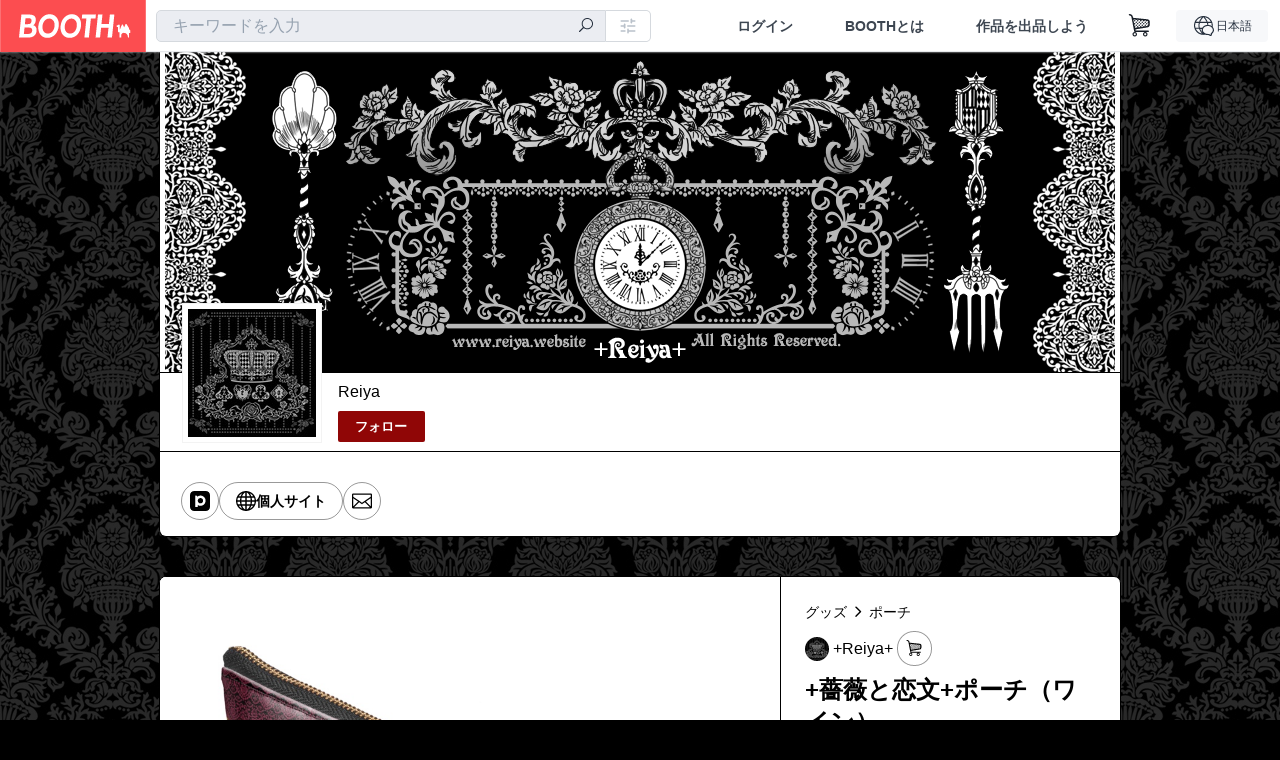

--- FILE ---
content_type: text/html; charset=utf-8
request_url: https://www.google.com/recaptcha/enterprise/anchor?ar=1&k=6LfF1dcZAAAAAOHQX8v16MX5SktDwmQINVD_6mBF&co=aHR0cHM6Ly9uaWdodGhvdXNlLmJvb3RoLnBtOjQ0Mw..&hl=en&v=N67nZn4AqZkNcbeMu4prBgzg&size=invisible&anchor-ms=20000&execute-ms=30000&cb=3s002nk7i0jz
body_size: 48993
content:
<!DOCTYPE HTML><html dir="ltr" lang="en"><head><meta http-equiv="Content-Type" content="text/html; charset=UTF-8">
<meta http-equiv="X-UA-Compatible" content="IE=edge">
<title>reCAPTCHA</title>
<style type="text/css">
/* cyrillic-ext */
@font-face {
  font-family: 'Roboto';
  font-style: normal;
  font-weight: 400;
  font-stretch: 100%;
  src: url(//fonts.gstatic.com/s/roboto/v48/KFO7CnqEu92Fr1ME7kSn66aGLdTylUAMa3GUBHMdazTgWw.woff2) format('woff2');
  unicode-range: U+0460-052F, U+1C80-1C8A, U+20B4, U+2DE0-2DFF, U+A640-A69F, U+FE2E-FE2F;
}
/* cyrillic */
@font-face {
  font-family: 'Roboto';
  font-style: normal;
  font-weight: 400;
  font-stretch: 100%;
  src: url(//fonts.gstatic.com/s/roboto/v48/KFO7CnqEu92Fr1ME7kSn66aGLdTylUAMa3iUBHMdazTgWw.woff2) format('woff2');
  unicode-range: U+0301, U+0400-045F, U+0490-0491, U+04B0-04B1, U+2116;
}
/* greek-ext */
@font-face {
  font-family: 'Roboto';
  font-style: normal;
  font-weight: 400;
  font-stretch: 100%;
  src: url(//fonts.gstatic.com/s/roboto/v48/KFO7CnqEu92Fr1ME7kSn66aGLdTylUAMa3CUBHMdazTgWw.woff2) format('woff2');
  unicode-range: U+1F00-1FFF;
}
/* greek */
@font-face {
  font-family: 'Roboto';
  font-style: normal;
  font-weight: 400;
  font-stretch: 100%;
  src: url(//fonts.gstatic.com/s/roboto/v48/KFO7CnqEu92Fr1ME7kSn66aGLdTylUAMa3-UBHMdazTgWw.woff2) format('woff2');
  unicode-range: U+0370-0377, U+037A-037F, U+0384-038A, U+038C, U+038E-03A1, U+03A3-03FF;
}
/* math */
@font-face {
  font-family: 'Roboto';
  font-style: normal;
  font-weight: 400;
  font-stretch: 100%;
  src: url(//fonts.gstatic.com/s/roboto/v48/KFO7CnqEu92Fr1ME7kSn66aGLdTylUAMawCUBHMdazTgWw.woff2) format('woff2');
  unicode-range: U+0302-0303, U+0305, U+0307-0308, U+0310, U+0312, U+0315, U+031A, U+0326-0327, U+032C, U+032F-0330, U+0332-0333, U+0338, U+033A, U+0346, U+034D, U+0391-03A1, U+03A3-03A9, U+03B1-03C9, U+03D1, U+03D5-03D6, U+03F0-03F1, U+03F4-03F5, U+2016-2017, U+2034-2038, U+203C, U+2040, U+2043, U+2047, U+2050, U+2057, U+205F, U+2070-2071, U+2074-208E, U+2090-209C, U+20D0-20DC, U+20E1, U+20E5-20EF, U+2100-2112, U+2114-2115, U+2117-2121, U+2123-214F, U+2190, U+2192, U+2194-21AE, U+21B0-21E5, U+21F1-21F2, U+21F4-2211, U+2213-2214, U+2216-22FF, U+2308-230B, U+2310, U+2319, U+231C-2321, U+2336-237A, U+237C, U+2395, U+239B-23B7, U+23D0, U+23DC-23E1, U+2474-2475, U+25AF, U+25B3, U+25B7, U+25BD, U+25C1, U+25CA, U+25CC, U+25FB, U+266D-266F, U+27C0-27FF, U+2900-2AFF, U+2B0E-2B11, U+2B30-2B4C, U+2BFE, U+3030, U+FF5B, U+FF5D, U+1D400-1D7FF, U+1EE00-1EEFF;
}
/* symbols */
@font-face {
  font-family: 'Roboto';
  font-style: normal;
  font-weight: 400;
  font-stretch: 100%;
  src: url(//fonts.gstatic.com/s/roboto/v48/KFO7CnqEu92Fr1ME7kSn66aGLdTylUAMaxKUBHMdazTgWw.woff2) format('woff2');
  unicode-range: U+0001-000C, U+000E-001F, U+007F-009F, U+20DD-20E0, U+20E2-20E4, U+2150-218F, U+2190, U+2192, U+2194-2199, U+21AF, U+21E6-21F0, U+21F3, U+2218-2219, U+2299, U+22C4-22C6, U+2300-243F, U+2440-244A, U+2460-24FF, U+25A0-27BF, U+2800-28FF, U+2921-2922, U+2981, U+29BF, U+29EB, U+2B00-2BFF, U+4DC0-4DFF, U+FFF9-FFFB, U+10140-1018E, U+10190-1019C, U+101A0, U+101D0-101FD, U+102E0-102FB, U+10E60-10E7E, U+1D2C0-1D2D3, U+1D2E0-1D37F, U+1F000-1F0FF, U+1F100-1F1AD, U+1F1E6-1F1FF, U+1F30D-1F30F, U+1F315, U+1F31C, U+1F31E, U+1F320-1F32C, U+1F336, U+1F378, U+1F37D, U+1F382, U+1F393-1F39F, U+1F3A7-1F3A8, U+1F3AC-1F3AF, U+1F3C2, U+1F3C4-1F3C6, U+1F3CA-1F3CE, U+1F3D4-1F3E0, U+1F3ED, U+1F3F1-1F3F3, U+1F3F5-1F3F7, U+1F408, U+1F415, U+1F41F, U+1F426, U+1F43F, U+1F441-1F442, U+1F444, U+1F446-1F449, U+1F44C-1F44E, U+1F453, U+1F46A, U+1F47D, U+1F4A3, U+1F4B0, U+1F4B3, U+1F4B9, U+1F4BB, U+1F4BF, U+1F4C8-1F4CB, U+1F4D6, U+1F4DA, U+1F4DF, U+1F4E3-1F4E6, U+1F4EA-1F4ED, U+1F4F7, U+1F4F9-1F4FB, U+1F4FD-1F4FE, U+1F503, U+1F507-1F50B, U+1F50D, U+1F512-1F513, U+1F53E-1F54A, U+1F54F-1F5FA, U+1F610, U+1F650-1F67F, U+1F687, U+1F68D, U+1F691, U+1F694, U+1F698, U+1F6AD, U+1F6B2, U+1F6B9-1F6BA, U+1F6BC, U+1F6C6-1F6CF, U+1F6D3-1F6D7, U+1F6E0-1F6EA, U+1F6F0-1F6F3, U+1F6F7-1F6FC, U+1F700-1F7FF, U+1F800-1F80B, U+1F810-1F847, U+1F850-1F859, U+1F860-1F887, U+1F890-1F8AD, U+1F8B0-1F8BB, U+1F8C0-1F8C1, U+1F900-1F90B, U+1F93B, U+1F946, U+1F984, U+1F996, U+1F9E9, U+1FA00-1FA6F, U+1FA70-1FA7C, U+1FA80-1FA89, U+1FA8F-1FAC6, U+1FACE-1FADC, U+1FADF-1FAE9, U+1FAF0-1FAF8, U+1FB00-1FBFF;
}
/* vietnamese */
@font-face {
  font-family: 'Roboto';
  font-style: normal;
  font-weight: 400;
  font-stretch: 100%;
  src: url(//fonts.gstatic.com/s/roboto/v48/KFO7CnqEu92Fr1ME7kSn66aGLdTylUAMa3OUBHMdazTgWw.woff2) format('woff2');
  unicode-range: U+0102-0103, U+0110-0111, U+0128-0129, U+0168-0169, U+01A0-01A1, U+01AF-01B0, U+0300-0301, U+0303-0304, U+0308-0309, U+0323, U+0329, U+1EA0-1EF9, U+20AB;
}
/* latin-ext */
@font-face {
  font-family: 'Roboto';
  font-style: normal;
  font-weight: 400;
  font-stretch: 100%;
  src: url(//fonts.gstatic.com/s/roboto/v48/KFO7CnqEu92Fr1ME7kSn66aGLdTylUAMa3KUBHMdazTgWw.woff2) format('woff2');
  unicode-range: U+0100-02BA, U+02BD-02C5, U+02C7-02CC, U+02CE-02D7, U+02DD-02FF, U+0304, U+0308, U+0329, U+1D00-1DBF, U+1E00-1E9F, U+1EF2-1EFF, U+2020, U+20A0-20AB, U+20AD-20C0, U+2113, U+2C60-2C7F, U+A720-A7FF;
}
/* latin */
@font-face {
  font-family: 'Roboto';
  font-style: normal;
  font-weight: 400;
  font-stretch: 100%;
  src: url(//fonts.gstatic.com/s/roboto/v48/KFO7CnqEu92Fr1ME7kSn66aGLdTylUAMa3yUBHMdazQ.woff2) format('woff2');
  unicode-range: U+0000-00FF, U+0131, U+0152-0153, U+02BB-02BC, U+02C6, U+02DA, U+02DC, U+0304, U+0308, U+0329, U+2000-206F, U+20AC, U+2122, U+2191, U+2193, U+2212, U+2215, U+FEFF, U+FFFD;
}
/* cyrillic-ext */
@font-face {
  font-family: 'Roboto';
  font-style: normal;
  font-weight: 500;
  font-stretch: 100%;
  src: url(//fonts.gstatic.com/s/roboto/v48/KFO7CnqEu92Fr1ME7kSn66aGLdTylUAMa3GUBHMdazTgWw.woff2) format('woff2');
  unicode-range: U+0460-052F, U+1C80-1C8A, U+20B4, U+2DE0-2DFF, U+A640-A69F, U+FE2E-FE2F;
}
/* cyrillic */
@font-face {
  font-family: 'Roboto';
  font-style: normal;
  font-weight: 500;
  font-stretch: 100%;
  src: url(//fonts.gstatic.com/s/roboto/v48/KFO7CnqEu92Fr1ME7kSn66aGLdTylUAMa3iUBHMdazTgWw.woff2) format('woff2');
  unicode-range: U+0301, U+0400-045F, U+0490-0491, U+04B0-04B1, U+2116;
}
/* greek-ext */
@font-face {
  font-family: 'Roboto';
  font-style: normal;
  font-weight: 500;
  font-stretch: 100%;
  src: url(//fonts.gstatic.com/s/roboto/v48/KFO7CnqEu92Fr1ME7kSn66aGLdTylUAMa3CUBHMdazTgWw.woff2) format('woff2');
  unicode-range: U+1F00-1FFF;
}
/* greek */
@font-face {
  font-family: 'Roboto';
  font-style: normal;
  font-weight: 500;
  font-stretch: 100%;
  src: url(//fonts.gstatic.com/s/roboto/v48/KFO7CnqEu92Fr1ME7kSn66aGLdTylUAMa3-UBHMdazTgWw.woff2) format('woff2');
  unicode-range: U+0370-0377, U+037A-037F, U+0384-038A, U+038C, U+038E-03A1, U+03A3-03FF;
}
/* math */
@font-face {
  font-family: 'Roboto';
  font-style: normal;
  font-weight: 500;
  font-stretch: 100%;
  src: url(//fonts.gstatic.com/s/roboto/v48/KFO7CnqEu92Fr1ME7kSn66aGLdTylUAMawCUBHMdazTgWw.woff2) format('woff2');
  unicode-range: U+0302-0303, U+0305, U+0307-0308, U+0310, U+0312, U+0315, U+031A, U+0326-0327, U+032C, U+032F-0330, U+0332-0333, U+0338, U+033A, U+0346, U+034D, U+0391-03A1, U+03A3-03A9, U+03B1-03C9, U+03D1, U+03D5-03D6, U+03F0-03F1, U+03F4-03F5, U+2016-2017, U+2034-2038, U+203C, U+2040, U+2043, U+2047, U+2050, U+2057, U+205F, U+2070-2071, U+2074-208E, U+2090-209C, U+20D0-20DC, U+20E1, U+20E5-20EF, U+2100-2112, U+2114-2115, U+2117-2121, U+2123-214F, U+2190, U+2192, U+2194-21AE, U+21B0-21E5, U+21F1-21F2, U+21F4-2211, U+2213-2214, U+2216-22FF, U+2308-230B, U+2310, U+2319, U+231C-2321, U+2336-237A, U+237C, U+2395, U+239B-23B7, U+23D0, U+23DC-23E1, U+2474-2475, U+25AF, U+25B3, U+25B7, U+25BD, U+25C1, U+25CA, U+25CC, U+25FB, U+266D-266F, U+27C0-27FF, U+2900-2AFF, U+2B0E-2B11, U+2B30-2B4C, U+2BFE, U+3030, U+FF5B, U+FF5D, U+1D400-1D7FF, U+1EE00-1EEFF;
}
/* symbols */
@font-face {
  font-family: 'Roboto';
  font-style: normal;
  font-weight: 500;
  font-stretch: 100%;
  src: url(//fonts.gstatic.com/s/roboto/v48/KFO7CnqEu92Fr1ME7kSn66aGLdTylUAMaxKUBHMdazTgWw.woff2) format('woff2');
  unicode-range: U+0001-000C, U+000E-001F, U+007F-009F, U+20DD-20E0, U+20E2-20E4, U+2150-218F, U+2190, U+2192, U+2194-2199, U+21AF, U+21E6-21F0, U+21F3, U+2218-2219, U+2299, U+22C4-22C6, U+2300-243F, U+2440-244A, U+2460-24FF, U+25A0-27BF, U+2800-28FF, U+2921-2922, U+2981, U+29BF, U+29EB, U+2B00-2BFF, U+4DC0-4DFF, U+FFF9-FFFB, U+10140-1018E, U+10190-1019C, U+101A0, U+101D0-101FD, U+102E0-102FB, U+10E60-10E7E, U+1D2C0-1D2D3, U+1D2E0-1D37F, U+1F000-1F0FF, U+1F100-1F1AD, U+1F1E6-1F1FF, U+1F30D-1F30F, U+1F315, U+1F31C, U+1F31E, U+1F320-1F32C, U+1F336, U+1F378, U+1F37D, U+1F382, U+1F393-1F39F, U+1F3A7-1F3A8, U+1F3AC-1F3AF, U+1F3C2, U+1F3C4-1F3C6, U+1F3CA-1F3CE, U+1F3D4-1F3E0, U+1F3ED, U+1F3F1-1F3F3, U+1F3F5-1F3F7, U+1F408, U+1F415, U+1F41F, U+1F426, U+1F43F, U+1F441-1F442, U+1F444, U+1F446-1F449, U+1F44C-1F44E, U+1F453, U+1F46A, U+1F47D, U+1F4A3, U+1F4B0, U+1F4B3, U+1F4B9, U+1F4BB, U+1F4BF, U+1F4C8-1F4CB, U+1F4D6, U+1F4DA, U+1F4DF, U+1F4E3-1F4E6, U+1F4EA-1F4ED, U+1F4F7, U+1F4F9-1F4FB, U+1F4FD-1F4FE, U+1F503, U+1F507-1F50B, U+1F50D, U+1F512-1F513, U+1F53E-1F54A, U+1F54F-1F5FA, U+1F610, U+1F650-1F67F, U+1F687, U+1F68D, U+1F691, U+1F694, U+1F698, U+1F6AD, U+1F6B2, U+1F6B9-1F6BA, U+1F6BC, U+1F6C6-1F6CF, U+1F6D3-1F6D7, U+1F6E0-1F6EA, U+1F6F0-1F6F3, U+1F6F7-1F6FC, U+1F700-1F7FF, U+1F800-1F80B, U+1F810-1F847, U+1F850-1F859, U+1F860-1F887, U+1F890-1F8AD, U+1F8B0-1F8BB, U+1F8C0-1F8C1, U+1F900-1F90B, U+1F93B, U+1F946, U+1F984, U+1F996, U+1F9E9, U+1FA00-1FA6F, U+1FA70-1FA7C, U+1FA80-1FA89, U+1FA8F-1FAC6, U+1FACE-1FADC, U+1FADF-1FAE9, U+1FAF0-1FAF8, U+1FB00-1FBFF;
}
/* vietnamese */
@font-face {
  font-family: 'Roboto';
  font-style: normal;
  font-weight: 500;
  font-stretch: 100%;
  src: url(//fonts.gstatic.com/s/roboto/v48/KFO7CnqEu92Fr1ME7kSn66aGLdTylUAMa3OUBHMdazTgWw.woff2) format('woff2');
  unicode-range: U+0102-0103, U+0110-0111, U+0128-0129, U+0168-0169, U+01A0-01A1, U+01AF-01B0, U+0300-0301, U+0303-0304, U+0308-0309, U+0323, U+0329, U+1EA0-1EF9, U+20AB;
}
/* latin-ext */
@font-face {
  font-family: 'Roboto';
  font-style: normal;
  font-weight: 500;
  font-stretch: 100%;
  src: url(//fonts.gstatic.com/s/roboto/v48/KFO7CnqEu92Fr1ME7kSn66aGLdTylUAMa3KUBHMdazTgWw.woff2) format('woff2');
  unicode-range: U+0100-02BA, U+02BD-02C5, U+02C7-02CC, U+02CE-02D7, U+02DD-02FF, U+0304, U+0308, U+0329, U+1D00-1DBF, U+1E00-1E9F, U+1EF2-1EFF, U+2020, U+20A0-20AB, U+20AD-20C0, U+2113, U+2C60-2C7F, U+A720-A7FF;
}
/* latin */
@font-face {
  font-family: 'Roboto';
  font-style: normal;
  font-weight: 500;
  font-stretch: 100%;
  src: url(//fonts.gstatic.com/s/roboto/v48/KFO7CnqEu92Fr1ME7kSn66aGLdTylUAMa3yUBHMdazQ.woff2) format('woff2');
  unicode-range: U+0000-00FF, U+0131, U+0152-0153, U+02BB-02BC, U+02C6, U+02DA, U+02DC, U+0304, U+0308, U+0329, U+2000-206F, U+20AC, U+2122, U+2191, U+2193, U+2212, U+2215, U+FEFF, U+FFFD;
}
/* cyrillic-ext */
@font-face {
  font-family: 'Roboto';
  font-style: normal;
  font-weight: 900;
  font-stretch: 100%;
  src: url(//fonts.gstatic.com/s/roboto/v48/KFO7CnqEu92Fr1ME7kSn66aGLdTylUAMa3GUBHMdazTgWw.woff2) format('woff2');
  unicode-range: U+0460-052F, U+1C80-1C8A, U+20B4, U+2DE0-2DFF, U+A640-A69F, U+FE2E-FE2F;
}
/* cyrillic */
@font-face {
  font-family: 'Roboto';
  font-style: normal;
  font-weight: 900;
  font-stretch: 100%;
  src: url(//fonts.gstatic.com/s/roboto/v48/KFO7CnqEu92Fr1ME7kSn66aGLdTylUAMa3iUBHMdazTgWw.woff2) format('woff2');
  unicode-range: U+0301, U+0400-045F, U+0490-0491, U+04B0-04B1, U+2116;
}
/* greek-ext */
@font-face {
  font-family: 'Roboto';
  font-style: normal;
  font-weight: 900;
  font-stretch: 100%;
  src: url(//fonts.gstatic.com/s/roboto/v48/KFO7CnqEu92Fr1ME7kSn66aGLdTylUAMa3CUBHMdazTgWw.woff2) format('woff2');
  unicode-range: U+1F00-1FFF;
}
/* greek */
@font-face {
  font-family: 'Roboto';
  font-style: normal;
  font-weight: 900;
  font-stretch: 100%;
  src: url(//fonts.gstatic.com/s/roboto/v48/KFO7CnqEu92Fr1ME7kSn66aGLdTylUAMa3-UBHMdazTgWw.woff2) format('woff2');
  unicode-range: U+0370-0377, U+037A-037F, U+0384-038A, U+038C, U+038E-03A1, U+03A3-03FF;
}
/* math */
@font-face {
  font-family: 'Roboto';
  font-style: normal;
  font-weight: 900;
  font-stretch: 100%;
  src: url(//fonts.gstatic.com/s/roboto/v48/KFO7CnqEu92Fr1ME7kSn66aGLdTylUAMawCUBHMdazTgWw.woff2) format('woff2');
  unicode-range: U+0302-0303, U+0305, U+0307-0308, U+0310, U+0312, U+0315, U+031A, U+0326-0327, U+032C, U+032F-0330, U+0332-0333, U+0338, U+033A, U+0346, U+034D, U+0391-03A1, U+03A3-03A9, U+03B1-03C9, U+03D1, U+03D5-03D6, U+03F0-03F1, U+03F4-03F5, U+2016-2017, U+2034-2038, U+203C, U+2040, U+2043, U+2047, U+2050, U+2057, U+205F, U+2070-2071, U+2074-208E, U+2090-209C, U+20D0-20DC, U+20E1, U+20E5-20EF, U+2100-2112, U+2114-2115, U+2117-2121, U+2123-214F, U+2190, U+2192, U+2194-21AE, U+21B0-21E5, U+21F1-21F2, U+21F4-2211, U+2213-2214, U+2216-22FF, U+2308-230B, U+2310, U+2319, U+231C-2321, U+2336-237A, U+237C, U+2395, U+239B-23B7, U+23D0, U+23DC-23E1, U+2474-2475, U+25AF, U+25B3, U+25B7, U+25BD, U+25C1, U+25CA, U+25CC, U+25FB, U+266D-266F, U+27C0-27FF, U+2900-2AFF, U+2B0E-2B11, U+2B30-2B4C, U+2BFE, U+3030, U+FF5B, U+FF5D, U+1D400-1D7FF, U+1EE00-1EEFF;
}
/* symbols */
@font-face {
  font-family: 'Roboto';
  font-style: normal;
  font-weight: 900;
  font-stretch: 100%;
  src: url(//fonts.gstatic.com/s/roboto/v48/KFO7CnqEu92Fr1ME7kSn66aGLdTylUAMaxKUBHMdazTgWw.woff2) format('woff2');
  unicode-range: U+0001-000C, U+000E-001F, U+007F-009F, U+20DD-20E0, U+20E2-20E4, U+2150-218F, U+2190, U+2192, U+2194-2199, U+21AF, U+21E6-21F0, U+21F3, U+2218-2219, U+2299, U+22C4-22C6, U+2300-243F, U+2440-244A, U+2460-24FF, U+25A0-27BF, U+2800-28FF, U+2921-2922, U+2981, U+29BF, U+29EB, U+2B00-2BFF, U+4DC0-4DFF, U+FFF9-FFFB, U+10140-1018E, U+10190-1019C, U+101A0, U+101D0-101FD, U+102E0-102FB, U+10E60-10E7E, U+1D2C0-1D2D3, U+1D2E0-1D37F, U+1F000-1F0FF, U+1F100-1F1AD, U+1F1E6-1F1FF, U+1F30D-1F30F, U+1F315, U+1F31C, U+1F31E, U+1F320-1F32C, U+1F336, U+1F378, U+1F37D, U+1F382, U+1F393-1F39F, U+1F3A7-1F3A8, U+1F3AC-1F3AF, U+1F3C2, U+1F3C4-1F3C6, U+1F3CA-1F3CE, U+1F3D4-1F3E0, U+1F3ED, U+1F3F1-1F3F3, U+1F3F5-1F3F7, U+1F408, U+1F415, U+1F41F, U+1F426, U+1F43F, U+1F441-1F442, U+1F444, U+1F446-1F449, U+1F44C-1F44E, U+1F453, U+1F46A, U+1F47D, U+1F4A3, U+1F4B0, U+1F4B3, U+1F4B9, U+1F4BB, U+1F4BF, U+1F4C8-1F4CB, U+1F4D6, U+1F4DA, U+1F4DF, U+1F4E3-1F4E6, U+1F4EA-1F4ED, U+1F4F7, U+1F4F9-1F4FB, U+1F4FD-1F4FE, U+1F503, U+1F507-1F50B, U+1F50D, U+1F512-1F513, U+1F53E-1F54A, U+1F54F-1F5FA, U+1F610, U+1F650-1F67F, U+1F687, U+1F68D, U+1F691, U+1F694, U+1F698, U+1F6AD, U+1F6B2, U+1F6B9-1F6BA, U+1F6BC, U+1F6C6-1F6CF, U+1F6D3-1F6D7, U+1F6E0-1F6EA, U+1F6F0-1F6F3, U+1F6F7-1F6FC, U+1F700-1F7FF, U+1F800-1F80B, U+1F810-1F847, U+1F850-1F859, U+1F860-1F887, U+1F890-1F8AD, U+1F8B0-1F8BB, U+1F8C0-1F8C1, U+1F900-1F90B, U+1F93B, U+1F946, U+1F984, U+1F996, U+1F9E9, U+1FA00-1FA6F, U+1FA70-1FA7C, U+1FA80-1FA89, U+1FA8F-1FAC6, U+1FACE-1FADC, U+1FADF-1FAE9, U+1FAF0-1FAF8, U+1FB00-1FBFF;
}
/* vietnamese */
@font-face {
  font-family: 'Roboto';
  font-style: normal;
  font-weight: 900;
  font-stretch: 100%;
  src: url(//fonts.gstatic.com/s/roboto/v48/KFO7CnqEu92Fr1ME7kSn66aGLdTylUAMa3OUBHMdazTgWw.woff2) format('woff2');
  unicode-range: U+0102-0103, U+0110-0111, U+0128-0129, U+0168-0169, U+01A0-01A1, U+01AF-01B0, U+0300-0301, U+0303-0304, U+0308-0309, U+0323, U+0329, U+1EA0-1EF9, U+20AB;
}
/* latin-ext */
@font-face {
  font-family: 'Roboto';
  font-style: normal;
  font-weight: 900;
  font-stretch: 100%;
  src: url(//fonts.gstatic.com/s/roboto/v48/KFO7CnqEu92Fr1ME7kSn66aGLdTylUAMa3KUBHMdazTgWw.woff2) format('woff2');
  unicode-range: U+0100-02BA, U+02BD-02C5, U+02C7-02CC, U+02CE-02D7, U+02DD-02FF, U+0304, U+0308, U+0329, U+1D00-1DBF, U+1E00-1E9F, U+1EF2-1EFF, U+2020, U+20A0-20AB, U+20AD-20C0, U+2113, U+2C60-2C7F, U+A720-A7FF;
}
/* latin */
@font-face {
  font-family: 'Roboto';
  font-style: normal;
  font-weight: 900;
  font-stretch: 100%;
  src: url(//fonts.gstatic.com/s/roboto/v48/KFO7CnqEu92Fr1ME7kSn66aGLdTylUAMa3yUBHMdazQ.woff2) format('woff2');
  unicode-range: U+0000-00FF, U+0131, U+0152-0153, U+02BB-02BC, U+02C6, U+02DA, U+02DC, U+0304, U+0308, U+0329, U+2000-206F, U+20AC, U+2122, U+2191, U+2193, U+2212, U+2215, U+FEFF, U+FFFD;
}

</style>
<link rel="stylesheet" type="text/css" href="https://www.gstatic.com/recaptcha/releases/N67nZn4AqZkNcbeMu4prBgzg/styles__ltr.css">
<script nonce="tvKySMh9VOyVZHOtDH-npg" type="text/javascript">window['__recaptcha_api'] = 'https://www.google.com/recaptcha/enterprise/';</script>
<script type="text/javascript" src="https://www.gstatic.com/recaptcha/releases/N67nZn4AqZkNcbeMu4prBgzg/recaptcha__en.js" nonce="tvKySMh9VOyVZHOtDH-npg">
      
    </script></head>
<body><div id="rc-anchor-alert" class="rc-anchor-alert"></div>
<input type="hidden" id="recaptcha-token" value="[base64]">
<script type="text/javascript" nonce="tvKySMh9VOyVZHOtDH-npg">
      recaptcha.anchor.Main.init("[\x22ainput\x22,[\x22bgdata\x22,\x22\x22,\[base64]/[base64]/[base64]/bC5sW25dLmNvbmNhdChTKTpsLmxbbl09SksoUyxsKTtlbHNle2lmKGwuSTcmJm4hPTI4MylyZXR1cm47bj09MzMzfHxuPT00MTB8fG49PTI0OHx8bj09NDEyfHxuPT0yMDF8fG49PTE3N3x8bj09MjczfHxuPT0xMjJ8fG49PTUxfHxuPT0yOTc/[base64]/[base64]/[base64]/[base64]/[base64]/MjU1Okc/[base64]/[base64]/bmV3IEVbVl0oTVswXSk6eT09Mj9uZXcgRVtWXShNWzBdLE1bMV0pOnk9PTM/bmV3IEVbVl0oTVswXSxNWzFdLE1bMl0pOnk9PTQ/[base64]/ZnVuY3Rpb24oKXtyZXR1cm4gdGhpcy5BaSt3aW5kb3cucGVyZm9ybWFuY2Uubm93KCl9OmZ1bmN0aW9uKCl7cmV0dXJuK25ldyBEYXRlfSxPKS5LcT0oTy5kcj1mdW5jdGlvbihuLGwsUyxHKXtpZigoUz1tVihTKT09PSJhcnJheSI/[base64]/[base64]\\u003d\x22,\[base64]\\u003d\\u003d\x22,\x22LjrDnsOiw7QHwoTDhl8SNW4mI8OKwpYdfcKyw78gVkPCtMKcRFbDhcOiw4hJw5vDp8KRw6pcRCg2w6fCmTVBw4VUSTk3w6HDuMKTw4/[base64]/bcKtU8O0w5XCsX7CvsKPwpNGwrTCmHdrw6fDpMKyOzgewqzCrjzDqw/CksO9wr/Cr1AFwr9ewoDCkcOJK8KnacOLdFlVOywSSMKEwpwmw6Qbamo0UMOECG8QLSXDsydzasOSNB4RPMK2IUzCj27CikIRw5Zvw6rCp8O9w7l3wr/DszMwKANpwrbCg8Ouw6LCg0PDly/DmsOEwrdLw4DCihxFwoLCmB/DvcKrw7bDjUw7wrA1w7Nfw4zDglHDvkLDj1XDisKzNRvDlcKLwp3Dv2o5wowgA8KTwoxfH8KcRMOdw4PCtMOyJQ3DqMKBw5Vxw5p+w5TCtzxbc1rDncOCw7vCuD11R8O/wrfCjcKVaRvDoMOnw7FGTMO8w5IJKsK5w6g0JsK9cw3CpsK8L8OtdVjDmGV4wqsLeWfClcKIwqXDkMO4wq/DkcO1bncxwpzDn8KEwqcrRELDssO2bnHDh8OGRXfDmcOCw5QtcsOdYcKFwr0/SU/DssKtw6PDiS3CicKSw6vCjm7DusK3wrMxXXt/HF4SwrXDq8OnQyLDpAE+RMOyw79Xw70Ow7duPXfCl8O3DUDCvMKyM8Ozw6bDvDd8w6/Cm1N7wrZkwoHDnwfDoMOmwpVUJMKYwp/DvcOpw6bCqMKxwo91IxXDhRhIe8OJwpzCp8Kow4/DmMKaw7jChsKbM8OKSnHCrMO0wpoNFVZOJsORMELCssKAwoLCicOOb8KzwoTDjnHDgMK3wq3DgEd0w5TCmMKrBsOqKMOGa1BuGMKOVyN/JDbCoWV5w4RELw9+FcOYw43DgW3Dq2XDvMO9CMOqTMOywrfCi8KzwqnCgAoOw6xaw5MRUncvwpLDucK7HHItWsOowoRHUcKXwo3CsSDDosKCC8KDfsKWTsKbbMKxw4JHwo9Dw5Efw5g+wq8bRz/DnQfCs3Bbw6AFw5AYLCrChMK1wpLChMO8C2TDhxXDkcK1wo/[base64]/[base64]/[base64]/Ci8ONw6LDpsO4VcOXwrHDscOsH8KGwpjDj8Ozw7INb8OXwp4vw4LCtjROwpgSw6U5wqoHaiDCnx9xw5s+YMOlaMOpQMKnw4NMKMKvcsKBw6/Ci8OqZcKNw4fCpjgPXB/CsU/DvRDCpsKLwr9/[base64]/DpMKWFVNDG1bDtcK/w6A2w5VbPMKmdUrCrmI5FMKlw5LClWN4JWUkw5jCkA9awqw2wqDCvUXDgx9POcKfWHrCoMK3wqsTUCLCvB/Cgi9swp3DusKVecOlw6tVw4TCuMKEN3QeGcOuw47ClsKjdsOZRynDkm0Rb8KDw43CuiJcwrQOwrgAf2/DvcObHjnDoEFaWcOKw50mTmjCu0vDrMKqw4LDlDHCjMKiw4hqwprDmxZDLV43YnhAw5MBw6nCrFrCtxzDtUBKw5pOCDEuFRjDt8O0F8K2w4pQCApyXxbDgMKKUxxsfm1xR8Ope8OVJnN6BBXDt8O/DsK7FEkmeiwSBSc/[base64]/[base64]/CisK/w4XCmMO8LT/DlMKSw5kECUZzwq0eFsODMMKzHsKOwqpqwpHCg8Kew7ppVMO5w7rCrCZ8w4jDq8KNB8KywoQUK8OebcK1XMO8VcO2wp3DrRTDlMO/FsKBe0bDqVrDnQstwot6wp3DuFzCgC3ClMKRCMKqSjDDmMO+AcK6Q8OccSjCgcO1w7zDkghWD8OdEcKlw5zDsGPDkMOxwr/CpcK1bcO4w4LCmMOGw4/DvjYUPMKpbMO6JisIBsOAYDjDjxbDmsKcWsK9VcKow7TCoMKqOzbCvsKJwrXCmRFXw7TCl2wHE8OGSRNpwqvDnDPDuMKiw7XCrMOfw6gFBMKYwo3Cv8KASMOWwr06w5jDncKMwpvDgMKhGEFmwrhIdWrCvVHCsXDCrh/DtVnDlcKEQQADw6vCjm/Dvn5vayvCs8OlCsO/wovDqcKgIsO1w7vDpcK1w7Red2sWdkh2ZVs2w7/DscOQwrPDuFAqBwU/wqTDhXhMdMK9TH5BWMKnKFMydQLCrMOJwpclPF3Dg27DrV3Cu8KKWsO0w5MjccOFw7TDlkfCiV/CkWfDo8KeJhs9w5lNw4TCox7DvyYFw4dpCDU/UcKHNcO2w7jCucOjW3nDm8K4LMOjwqBVeMOSwqV3wqTDkwBeTcO8clJIVcOhw5B8w5vCgnrCiUIrdGHDgcK6w4ACwp/CrwfCgMKywox6w5h6GirCohpmwqjChMKnGMOxw7tjwpgMScO1Yi0Iw7DDjF3DpcOjw6lxCRgqfBnCl3vCtnEwwrDDgi7CmMOEWnvCmcK7eV/CpcKCJHFPw6PDmMOVwoDDocO5f34FTMK3w4VeMlFBwrM6KMK7aMK5w4RSScKuIj0tQMOfHMKlw5vCmMO/wp4pTsKyIAvCksORJwfChMKSwo7CgE3CnsO2CkZ5CcKzw77DgyhLwpzCt8OAT8O+w5tdD8KfQGHCv8KPw6HCpTvCvQUxwoZXO1BTwr/Cui18w6Fkw67CqsKtw4fDkMO6N2YEwoxIw7oORMKESHfDmg/DjAsdw6jCuMKZLMKQTkxpwoZNwpvCghtJZgMhGipUwqnCmsKvOMOIwoDCicKMCCd+LhlrPVHDmQvDpsOtdl/CisOKCsKKTcO+w6Eqw5kVwqjCnmg+JMO9wrR0TcOCw4HCtcOqPMOXRwjClsKqITLCu8OlCsO0w77Dgl3CsMO9w57Dil/CrA/[base64]/CiQYiw5ViSRVJw4hSw4jDnjkaSmpNw4plL8OrCMOWwqzDu8K7w4FDw7LCngvDmcO6wqwbI8KRwpFIw6F4GghWwrsibcKyPjTDscO6MsO2J8K1Z8O0OMO2bj7Cr8OmCMO2w7k9IT8Wwo3ChG/DjibDjcOgMibDjU0Ewo1/[base64]/CpMKsA8KDwqlKw5nCkMKqCBXClMO/Xnowwp58Rh3DhVfDgTjDpnTCmVJGw4gLw7pSw6tDw6I/[base64]/CtcOBw7jDi8K2w5BCE3csw65LC8OGwpB/w4tgKcKEABfDo8Kzw7LDq8OLw4/[base64]/DrsKCw4vCsxtrw5rCih0kQcKtMsKzS8KKw5NFwpQDw417bHPCq8OXA1/CpsKEAXtQw6TDnBIdJQ/CpMOrwrkhwo4WTDpPdMKXwobDsGfCncOKZMKhBcKoQcO/OnjDvMOuw7DDlw0gw7PCvsKMwpTDuCpawrHCl8K4w6RPw5ZWw57DvVhGBEjCiMKUXMO/[base64]/DgjnDuMK+wo7ChnJEw69wwoUvTMK+wo3DmBzDt1sWO2JswpXCujjDkA3CvRdRwo3CkC/Cv28gw7ktw4vCugbCosKGd8KXwonDscKyw7UONhl5w69HD8KywrjCij7CpcKGw4szwqPCjMKaw4/CvStiwqHDhgRhEMOTESBTwqTCjcOBw6jDlBF7QMO+OcO1w4RYTMOhF2hYwqUNacOnw7hJw5o5w5fCtEUzw5HDmsK9w63CjMOsN3E9CsOsWS7DsW/DqTZBwqXDosKfwqnDqmHDs8K6PSbDocKDwr/ClsOzbxHDlVzCmVMTwr7DisK+JsKkXsKBw4lUwpXDgMO0wowLw77Cq8Ksw7nCnB7DoEFMbsO6woIRBnPCjsKNw5HDncOrwq3Cj3bCrsODw73CuwjDpsK9w6TCuMK/w7RdFwMUFsOkwrpZwrRKNMOOKwopVcKHHmnDgcKYcsKWwpnDgwrDu0ZWbD9fwpPDnjAkdlTCtsKGESbDkcOFw7p1P2vCnBLDu8ODw7sQw4/DgMOSWyfDhMOzw7cWQ8KxwrbDt8K/ajA9WlbDuG4pwqhifMKdPsKwwogWwqg7w5PCncONMMKTw7lTwqrCkMOTwrokw5/[base64]/[base64]/wqbCtsKgw5lEagDDjjTCswfCl8KtCcKawrsawr7CuMOVCljCnH/CkzDCsUTCs8K5AcO9f8OiRnvDuMO+w5PCpcKIDcKZw7/DgMK6c8KfHsOgPsOyw6h1cMOsJMK7w7DCn8KTwpAgwotmw7w9woZAwq/DusKLw63CmMKkGCYGAi90ZGdywo8mw6LDr8Otw6zCjBvCrcOwdAE4wpN4P0c6w4NbSVLDvjzCrjwrwp1Ww60swrtsw4cFworCiA12XcOYw4LDkBFpwpLCp0vCjMOOZMK6w5HCkcKLwqfDnsOUw43DuxjCjnN0w7DCnkVPE8O/w4kfwovCrQPCmcKrQsKVwrDDicO2KsK8wohyHxHDh8OeTTxfOAx6G1E0HHbDksOneSobw69rwrUPMjtTwpvDsMOlUVJ6QsOcBEhhfi8FUcOJVMO3CsKAI8KBwpsWwpdHwrENw7gmwrZWPwtoPSRdw6MFIQTDpsOBwrZSwq/[base64]/DhMKCw74Sw7bCrsOhwqFaw7zCm1QfwqvCksKFw4p6w4cLw7BYc8OqfxbDqUPDtcKPwqg1wo3Dj8OReFnCnMKWw67Ci1FIE8KFwpBdwpzCrcKqVcK2HgfCtwfCjjnCgE0LHsKIezXDnMKBwpZpw5g2UcKewqLCj2bDrsOtCEPCszwSB8K7bsOFID/DnSXCqCPDtndpIcKywq7Dky1tFV9TEDxjQ3FOw6sgJ1PDpw/[base64]/Dn8OnwoUeDQUTwrcyNMK7w7TChG/DjA/Dii7CksOfwqRIwoXDnsOkwrnCq2YwQcOxwrXCkcKtwrAFc1/[base64]/DssOGw7vCkxxgIMObHCs5w6V7w7PDsy/ChMKyw70Tw73Dh8O3WsOSD8KubsKETMOiwqomfMKHMlk4ZsKywq3Cp8OxwpXCocKawoXCg8OeHU95IU7CjcOcFm9rexwgQwZSw47Cp8KALw7Ck8OjHG/DnndxwpMSw5vCh8K7w50cVsK8wqU1akfCpMKTwpECOzXDumkvw43CksO0w5nCqjXDkVjDksKYwowqwrAlbDgww6vCogLDtMK2wrsRw7/ChsO2WsOKwrZWwr5hw6bDqGvDl8OtayfDrsOXwpfCiMKWX8K1w6xJwrUFZBA8NUtzNkvDsFxOwqUbw67DocKGw4/DlMOWMsOUwpwnQsKbdsKww6nCpWwJGRrCsHvDmR3DvsK8w5PDsMO6wpZ9w60WeBrDkAnCtkrCh0nDv8ObwoQtEsKwwr1jZ8KIFMOIB8Ofw7/Ct8K/[base64]/[base64]/Dti/DjMKRE0jCg8Kaw5FZVcKTCxcHPwrCrFY2wr9+CRjDhx7DocOow7x0wrlDw7FhHcOdwrdsKcKnwr4QZzgfw5/CjsOnO8KRNTg7wq1/YcKWwq1eN0tSw53CgsKhw4MhSDrCnMObJsKCwoLCk8KtwqfCjhnCosOlE2DDng7Cn0TDgmApKMO/w4bCghrDpSREXSPCrSpow7TCvMOKB2Vkw5V5wrFrwrPDh8OLwqoewoICw7DDkMKtJsKvAsKnNMOvwrLCv8Oyw6ZgdcOpAHkow7/DtsKza1MjIiFDOnlpw4LDl2AqIlghTnrCgivDglXDqH8/wobCvj0Sw5LDki7ChcO2wqc6czVgPsKIJx3Dm8KxwokzVDHCpXg3wprDoMO+B8O7YnfDvCENwqQBwoAQccK/PcO0wrjDj8OTwrEhBB5wLUXDlAHCvC7DicOHwoYFCsKOw5vDgnsLYHDDlHHCm8Kow7PDjm8pw4nCu8OEY8OPLBgDwrXClz4JwqQ9E8KdwozCkGLDuMKpwp1GLcOxw4/CnB3DjCzDgcOAJit8wq4ANmp2GMKdwr0KBiDCkMKTwoM5w4rDusK3NRVcwr1gwoPDm8OIUxMeXMOVOmlKwooRwpbDhWIlOMKkw5MMZ010BTNsElg1w7cdPsKCasOFUnDDgsOXbizDvF3Cu8KRO8OtKmEtXsOnwrRkPsOLMynCh8ODMMKtw4NUw6w3GiDDuMOHTMKmbH/CusKiw6UJw40PwpDCm8Ohw7RhakA2HMKiw6kaLsOQwpEIwoJewppQAMK9XXvDksO/IMKBBsO3GhjDtsOVwrzDjcOeG1sdw6/DmC8FOi3CvUzDrBYJw4vDvQnCj1VzeWHDjUFaw5rChcKAw7/DqnEbw7bDpMKRw7zCqBJMI8KhwqgWwrlwAMKcKhbCg8KoOcKDTAHDj8KpwotVwokIPsOawrTCtTEEw7PDg8OzNBzChRISw7Nsw5bCo8O5w6ZywpTClkELw5lmw4wddnnCl8OtF8O3ZMOfM8KjW8KNPVtSQSx5YVrCisOiw7DCs11ywpBPwoXDnsO9bMKkwq/CjyEZwqJmCSDDnwXDo1suw5w/cGPDrRBJwoN3w5EPIsKaICNPw78tO8OvL2EPw45Gw5PCikIow7Z/[base64]/wojDmjAYwpI6wr0aGMOEwoV+EWLDm8KbwqdcHhgVEMKow6rCsEMsPDfDtkDCpsOowo1ew5LDgGzDrMOnWMKQwqnCssKjw51rw5hCw5PDm8ObwoVmwqVkwrTCiMO/PMK3WcK1EXBIOMOUw5PCkcOjNMO0w7XDlVjDjcK5URzDhMOWIhNbw6pWUsO5GcORDsOyFsKUwqXDkQZLwqUjw4xDwrIxw6/ChMKRwovDvm/Dul/[base64]/[base64]/DssKswpoYw5o1w6vDhDHCucK+w6Q4w4x/w407woVIEsKeO23DvsOXwoLDtsKfOsKpwrrDizILfsOMc3DDh1VjQcKjNsOow5BickoPwrELwozCs8O0YGbCr8OBacOKX8ONw4rCnHFqd8KFw6lnCE/DtzLCjB3CrsKCwoVtWVDCksOww6/Du0NrIcOUw53DjcKIXkDDisOVwpUeG2xiw5wXw6zDnsOTM8OKwo/CmcKCw7Ujw59JwpM1w4zDmMKJS8K+bVvCnsKjR0goMHHCvAZYbDvCosKHRsOuwpJTw5F1w5Rew4PCs8KwwrNcw6vCusKOwoNjw7LCtMO0w5goOsOwdsOrW8OOBFhACh/Dl8OILMK5w5LDjcK/w7fCjGcfwqXCjkseHmTCsU7Dul7DoMOZVAjCg8KoC18Dw7jDjcK3w51ZD8KCw4IBw6w6wo8OSihQZcKDwqZ3wr3DmX/Dg8KOXgXChhLCjsKVwrBOPnhQPVnCpMOjOMOke8KOVMKfw79CwqHDhMOWAMOow4JuPsOfPXDDqGAawqrCs8OYwpoFw4jCicO7wpsjfsOdfsKALsOnRcK1HnPDlhoewqNNwoLDrH1dwrPDq8O/[base64]/wpwRacKeIWjCm8OBw4LDlTnCui1dw53CosO4w4oJP35TNcKrAxnCpBzCmAQpwpPDlMOxw6fDvAfDmylfJDhKSMKQwpU9NcOpw5hyw41+DMKHwrbDqMO/w4s1w5fChylOBibCisOCw4x5fcKQw7/DlMKhw5nCtC1owqtIRikleTAuwplxwotHw7VaNMKBDMO8w4TDgRpDY8Ojw4XDisO1Fn1IwpPCqXvCsUDDryHDpMKZRTMePcKLEMKww59Fw6fDmkbDjsODwqnCt8Orw5tTTXZnLMKVXDzDjsOAJ3x6w7ALwpfCtsOBw7/ChsKEwrrDpi4mw7TCtMKEw49FwoHDrFtwwofDhMO2w6t0w4RNUsK5O8Ogw5fDpHhMTRJxwr7DtsKbwqfDr2DDsk/DgTbClFDCmRjDrFkZwqM0WTvCmMK7w6LCicOkwr1HAi/CucKAw4rDk2t6CMK1wp7CmBBfwpl2K188woN5BHDDiyAAw6g0cXAmwp3Dhng/wrQYCsKPWDLDm1HCp8Olw6HDusKJVcKjwrU/w6LCmMOOwqYldsK2wpzDm8OKNcKXJhbDgMOXXCTCnUo8FMOWwr/DhsOxTcKiNsK5wozCrhzDuUvCuUfCrAjDjcKEAhIfw6NUw4PDmsKKO03DrEfCuQVqwrrDqcKYLMOEwoQww40kwr/DhcOTU8OLUkzCicK5w7HDmQXCglXDtsKtwo1YAcOFTUweTMK8BMKBFsKWaUk9L8KPwrguVlrCq8KFB8OGw4ICwr08Z3N3w5FKw4nCicK2bsOWwpYKwqrCpsKsw5XDkkMBV8KtwqzDnV7Dh8Obw4ITwq5bwq/CucO5w5jCkjBDw45vwoRZw4LDpj7DlXpYYFVAC8KvwpoVecOMw5nDvkPDn8Oqw5xIaMOmeH/Cl8KmHCAcZAEgwotEwodlS2fDp8KsVBbDr8OEBF05wo9PNcOXw4zCpA3Cq3XCpwnDg8KZw5bCo8OEQsK8eH/Dl1hNw5xBQMOnw6B1w4otF8KGLU3DqMKNQMKvw7rDqMKOAVgCTMKCw7fDi0c2w5TCuU3CisOaBMOwLA3DrDvDswPChMOCICHDmw4fw5N1K1kNecOBw6ZhJsKdw77Cul7CtnLDt8Ktw6XDti0vw5rDogZ/NMOfwqjCtAvCqAtKw6TCsncswqfCl8KiYsOPbcKvw6PCu117KQ/Dp3xswptpeF7ChB4LwqbCpcKjY0UwwoBHw6tZwqUMw6wYBcO4YcOhwo5RwqIKQkjDnlwuOcOQwqXCsCxhwqU8wr7DsMODA8K8GcKuBUY7wr8HwpLDk8OWSMOELHtde8O9GBXCvG/Dq0bCtcK3UMO3w5IfAsO9w7nClGw6wp3CqcO8ZsKAwpHDpQrDi1VKwqMnw744wrxrwr8Nw75xQMKVS8KDw6PDqsOnJ8KOKj/DmgIDX8Ovw7DDs8Oxw7hqdsOBEcKcwojDjcOrSkNiwprCklHDoMO/[base64]/DlAMkERbCryorw4nDpcOyThLDuR8Xw53CgcOZw6LCjMK7Q3NiYC0SOcOcwp9hCMKpBiBbwqF4w6bCq2/[base64]/DpMKIeWQxCEHCmhwXwooXZ1EAw4lfwpUSNEzDucKkwoXDin4+c8OUHMKdVMKyTW4wSsKIHsKRwq0pw5/CryZoBxDDjyInKMKRKm5+IBUbH2onJBTCukLDk2rDk1sYwrcQw7JXdMKuAnYfMsK8w7LDm8KOw5nCkXQrw4c5HMOsYsOoFQ7CtAl+wq8NKWTCqzbCu8OlwqHCgHJuEh7DgRMeZ8OpwpUEKCVdCkFeUj55Dl/DoinCqsKMVTvDghPCnD/Cgx/CowrDsjrCvS/[base64]/w5PCvSQnMMKnw77DmsKvRMOXwpsEwpHDm8OLw63DhsO4wrrDqsOeGDAJZCIjw59hdcOkA8K2eVpAUhlvw4TDvcOywrNnwpbDlG4VwoU0wojCkg7CliVMwo7Duw7CrMOmdBJdcTzCjMKzNsOXwrk1esKOw7/CowbCqsKpHMOjDT/DjioKwr7CkhrCuTUGbsKJwo7DkyvCicO8OMKfQnIeRMO7w6ctJAnChyLCp3tCPsOmMcO9wpbDhgzDmsObThPDiirCjmElfcOFwqLCvADDgzjCtk/DnW3CjHnCqTR8AGPChsKmHsOHwpjCmcOjFiMdwrDDscOewqQocQU0LsOYwr9kdMOdw71rwq3Ct8OjEyVYwqfChH0iw5/[base64]/Du8OHUABBwp7Dj8ODw63CkMOmw6Erw64Mw4cHw4kywoswwrzDucKNw4dlwp5tTWrChsKLwr1cwo9Iw6MCHcOCDMKbw7bCt8KSw540LArDjsKrw77DumHDjcKewr3CkcOJwoZ/[base64]/CjDgQMMO1WAIyacKRDsOsI1LClBoVc2VxIFktAcKDw45hw78rw4LDrMO3eMO4FsOUw5TDmsOcWFnCk8KKwrrDil08woA0wrnCrMKgGcKGNcOwbSBlwq1UdcOmPXEfwoLDtCPDr0RJwodiODbDvMOEM0FgX0DDjcOHwrEdHcKww43CvsOlw4rDoTclfj7CicKIwq/ChlY6wozDv8OKwrcpwqDDkMK8wrjCtcK0dxsYwofCsg/DkFE6wrXCp8KawqUwMMOFw7BSOcKlwqYDNMKOwofCq8Krb8OfGsKzwpXCvkTDvcK/w78nfcO0O8KweMKew5rCo8OWDsOvbBDDgAssw7hHw43DpcO6IMO9H8OgZcOLEn8ffg7CskXChsKbGBV8w4IHw6LDpmVWNArCijt3VcOLMsOZw6HDp8ONwrHCkynCjTDDsmB1w6DCjg/Ds8Opwp/DuS3DjcKXwqFGw7dRw6sqw7oUFHjCgj/DuCQOw6XCuH1sGcO/wpMGwrxfFsKbw5LCmsOrMMKTwrPCpU7CtiPDgXXCg8KWdgggw7ksZWQPw6PDpDBGRTbCs8KHS8KSPE/DoMO/VsOTVsO8Y3bDpjfCgMOZe3MGb8OSccK9wovDsX/DkUAxwpDDssO3U8O+w4nCgXfDm8Ovw6jDssOaCsOjwrDDojxtwrd3C8KRwpTDpV9rPkPCmRsQw5TCusKibMK1w6TDnsKeJsOjw5FZacOCQcKXPsKzKEw/wrJnwqg9woFRwpvDg0dCwqlXSG7CnlkcwoHDhcOSMgMFaWFccQfDp8ORwpjDvTZow4k+TxxwTTomw64lb3R1DF8bV0jDji0ew7zCrWrDusK+w7HCoCFuCnplw5PDrEXDucOXw6RfwqFbw53DgcOXwq49fF/CgcK5wq94wqplwp/DrsKow5zDsjIVWwVYw4p3LWExByXDhcKKwpV5FnFYWxQqwrvCrhPDmibCgG3CrnrCs8OqcGsqw5XCuRBaw6bDicKcDS3CmsOkd8Kowr9IRMKywrV9CR7DoFzDuFDDrk57wp1xw6MldcKjw4kwwp4bAgNbw6fCij/DgHMdw4lLXjnCucK/bSYHwpwge8O7TMOswqHDnMKSPW1JwoA5wo0ACMKDw6YxOcKZw6dVbMOLwrEeZMOgwq4OKcKIB8OzKsKpTMOTXcKoER7CosO2w49twr/DthPClXzCv8O9wrA/[base64]/CncOWw4fCo2PDhMOHwofDqRl8w4fCmcOkHT9iw7gcw5weHzfDjFpJFcOIwrtEwr/[base64]/Ch8OITVduJsKmwrnDrsKYw4TDgsKawoDDvsOHwqXCq3tFVMKawq0deiQvw4LDgBvDrcODworDs8OkSMOSwo/[base64]/w7UPw4rDk8O6wr7Cs1duwrd1MXvDjcKVwpbCiMKddxFYOCEHw6YMSMK2wqBzCsOSwrLDpcOcwr3DncKew4FVw57Co8OlwqBNwpdZw4rCqz4WccKHXldMwoTDpcOTwrx3w5pVw6bDjTwNT8KBMcOGG24LIVZ2Dl0/[base64]/[base64]/DscKXasO9woNTwrZKw6QcE8KzWk93wpNJw6gaMsK4w5nDglY5IcODZisawrzDhcKew4Q6wqI7wr9uwrzDjcO8bcOiN8KgwoxuwqbCpEDCscOnSnhTRsOBFcKeXgtncGDCh8KaasKhw6QnGMKfwqBTwpxcwrh0VcKVw7/[base64]/[base64]/CjcOCJB7Cl1s1wq8zw6A0w4UBw4tzGcOPwpPCoj4sNsOLK2HDv8KgMHvDrUFbJH3DvB3CgmXDt8KQwoRSwrlWLQLDiTsUwoHCk8KYw7g3P8KfSyvDlSXDqcO+w4cnUsOBwrhwX8OOwq/[base64]/Cr2JJbcOtfmDCt8OBGsKUIcOww7RHw6NMfMO/[base64]/[base64]/[base64]/DgVw/wrIWC8O9fMOkwqUeRcOzEEclw5jCqMOyRsKmw73DjmAHLcKMw4DDmcKtdCfCpcKpQsOQw7XDscKAJ8OCZ8Ogwq/DuUgrw6E2wqbDpkZnXsKASCpKw4vCkjLDo8OnK8OUX8ODwonCgsOtZsKCwonDosOjwqJjeX0LwqzCssKTw5BTRsO6bMK5wpt3ccK7wrN2w5LCvsOyU8O4w7PDssKTVHzClT/Dm8Kmw57Cn8KTaFtaPMO6YsOFwpF5woEuIR4yVTovwqvCt3rDpsKUVSDClF7CilIaclfDgi0FIcKUR8OhPnjDql7DssK/w7gmwoNWWT/Do8K2w5QGM3rCuy/DtVFmfsOTw7zDhlBjw5XCn8KKFF80w5jCjMOna1/CjFwUw418eMKPbsK/w7bDhVHDn8OowqfCg8KdwrxufsOiwrvCmjQew6rDo8OZXCnCvTAbRybDlnzDsMObwrFMBTjDrkzDtMOGwrwxw5rDjjjDrx4Dw4TCtB7DhsOuA217RG/Cm2TDvMO4wpfDsMKWU3rCg0/DqMOeTsOIwpbClDpcw68CZcKTKz8vLMK7w5N9w7LDi14GS8KQAQxdw57DscKnw5rDkMKFwp/[base64]/Do8KOV8KoZ8Kqw6gDUMOsBcKTw5VYS8Kzcgt1wpvCocOUDB5SA8KUwovDuktSfBrCv8O/[base64]/DpMOnTU0twp3CthRmGsOCwpsDPcKRw6BHw4oMw5QfwpgfWMKZw73CqsOAwrzDv8K1DkbCs1bDrWfDgkhlwqHDpDIOXMOXw4Agb8O5OAcYEiZPC8Ojwo7DqcK0w6LDscKAVsOBGUlkMcKaSFQRwpnDqsOXw5/DlMOXwq0Fw75tA8Ozwp/DnirDpmcyw790woNtwo3CpWMiPFIvwq5Kw7XCjcKwc00qVMKpw5gcNF9cwrNZw6YABXk6wpzCg0HDthVNScKRNhzCuMOoaXU4Mm/DkcO4wp3CizIQWMOHw7rCiT0NVn3DqlXDri48w4xhd8KVwo7CjcKOPSBMw6LClSDCqD9BwpItw7bDq3kMSh0cwprCvMK4NcKeIhjCj1nDgMKgw4HDsFpnYcKGR0rDlBrCvcO7wq5KZTXDrsK8NgtbCgbDoMOgwo9Lw4zClcO6w5TCqsKsw7/CmgzDhkwvKSRAw4rCtsKiAxnDnMK3wrhnwq/CmcODwpLCp8Kxw67Cg8Kzw7bClsKpGMKPdMK5w4LDnGFyw7XDhQ44WsKOOx88TsOhw51Rw4low4XDg8KUOwBHw6wkdMOZw69Hw7bCjjDCsCLCiXlvwpvCvQxxw4cUaHrCmXzCoMOmDsOLXDY0eMKKVsOiMknCtk/ChMKSZDrDq8OGwrrCjS0SUsOKaMOqw6QTWcKJw6nCph4Zw7jCtMO4JRXDlxrCk8Kdw6vDs13DrRBmCsKxaTPCkE7Dq8OKw7M8T8K+djMiT8KLw63CuRzCpMKFQsO4wrTDgMOewo96VynCoh/[base64]/DjcOPw6HDolfDvsOfw53DqcKtw4lXasKgC8OpTR90bSEPfcKAwpYjwoJ3w5kKw5gqwrI6w5QbwqrCjcKCMjBEwr1hYBrDmsKSBMKAw5XCjMKnI8OLFynDnhHCs8KlSybCssK/wrXCmcOBZsODVsOQJsK+bR7Dv8KAZCsww6lza8ONw7cOwrjCrMOXHidzwpoUeMK/esK3GRnDj07DqMOyI8O+ScKsZ8KARCJKw7IAw5gEw5hfbcOWw7zCuVvDu8OAw53ClsKPw6vClMKBw6DCvcOBw7HDmj1ESWtkWMKMwrUsSFjCnwLDiwzCgcK/OsO7wr8MIMOyB8KlecONaG9TcMKIA1B1KjfCmz7DiR1qNcK/w5PDtcOww41AFC/Dq0AMw7PDkjnCnQNKwprDnsOZFBDDiBDDs8OwdjfDiUDCs8OoO8O0RMKswo/DrcKewowvw4bCqcOUaR3CtiLCi2zCklZ/w7bDm08QVXIIAcO+Z8Krw4DDr8KEAMKdwrQYLcORwpLDn8KUw5DDucK/wpvCiwPDkknClG88Yw/CmynDh1PCssOYcsKLImJ8MDXCncKLFlHDh8K7wqHDncO7BDcqwrLDjhLDj8Oyw6gjw7QpFMOVHMKSbsKSHSjDgV/ClsOpOWdfw6gvwqMqwpjDpFMcYUw5HsO1w7dzQRzCh8KCcMK2BMKNw7Zgw7HCtgPCt13DmznDtsOWAcOdJik4GCEZJsOEE8KjFMOHDzcEwovCkyzCusOOe8OTwpHDpcOhwrJ+ZMKswprDuQTCs8KBwq/[base64]/AzlZQGUNNW7DhxnCsi3CjxFwwpDCrEHCng7CkMOcw7MhwoJEH1tAIsO6wqvDhwsiwqbCjgtewo3Ck0xaw5spw7lbwqsOwprCgsOrOcKgwrF+fFZDw4rDg3DCh8K5QDBrwpjCu1AbEsKcdAFgQwxiM8OWwqXCs8KjVcK9wrHCkjfDlATCvggtwo/ClT7DjzfDv8OPYnZ0wqnDgzTDvznDssKCdigrVsKFw7VwLSXCj8K2w5bCisOJLcORwpBpPRsNEDfCrhvDgcO/TsKXLEDCiG0KecKtwqM0w7Mmwr/Do8OywrnCm8K0O8O2WAjDt8Ogwp/CiFlHwpFrQ8K5wqYMbcO/Ig3DlljCoXVbFcK1X0TDiMKIwqXCiRHDtwrCj8KPe09LwrbDjjrDgXzCriRqAsKLXcKwBUbDucKKwoLDr8K9YyrCtWo4J8KXE8OjwqZXw57CucOWH8KTw6TDji3CkSDDjkwKXMKOXyw0w7PCuQxUbcOcwqTCo1DDmA42wq9Zwo0+WE/CkULDhWrDvS/Ds2fDi3vCiMO2wpM0w6hRwoXCrnMfw75AwoXCvyLCvMK7w7PChcKzQsOvw75TIictw6nCmcO7woIuw4LCgsOMQnXDmlPCsVTDl8KmcsOHw4M2w4VgwoAuwp87w7hIw4vDtcO9YsOJw4nDjMKja8KJScK9KsKTC8O/[base64]/DrMK1HlotHcKFw49ew4/CpHw6wrjDvcO9wrnCnMKtwq3CpcKpHsKIwqJEwpN9wqhFw7/Cjm4aw4DCgVvDvmjDnElVZ8O+wq9fw7gvHsObwqrDnsK9UD/[base64]/w41PwpR3DHXConTDsMKWw51+w7PCoinDsj4jwoXDhw9iPkY2w5k0wozCssKww7Evw5hBPMONdXwrPA9dW2TCtMK1w58swow7w7LDtcOoNMOdQMKRDjvDuETDgMOeTA4UAntdw5pRBGHDksKvbMK/wqvCul/CncKDw4fDjMKMwonDkDvCpcKydnzDh8KFwoLDgMKNw6vCo8ObHw3DhF7Dm8OPw63Cv8OxQ8OWw7TCrUpQCA4Hf8O0bBBPLcOaQsKrAUVwwpfCm8O9YsKEbkUhwr/[base64]/MzFTw6XDj1xfDA1yVMKAw7w+w4DCkcOJYsOFwr9GGsKsEMKRUFZww67DgRbDusK5wpPCiXbDoHTDsTAXViAtfT4TV8K2wppZwqhCCxorw6HCrx1sw6vCi0RIwoknDFDCim4tw6LCjsKow59OCV/CukLDt8OHM8KGwq/DjkYGJMKewp/DlcKuC0guwo7CosOyd8OJwozDsRTDiE8YZsK/w6rCjcOAI8Kew4BFwoYaN2bDtcKsOxc/[base64]/DkDpEZiHCnWtWwozCksO9wqxECsO+wrHDlkgwHMKQHzTCnFfCsGwVwpvCo8KOMThHw77CjRnDr8OIMcK3w7wVwqYBw7JeSMOZAMO/w7bDosOJBQ5ow5bDgMKrw50TdsOiw7bCkgbCtcOhw6oLwpPDg8KQwq/CmcKHw4zDkMKtw6xnw5TDvcOPbGN4YcKawr7DkMOSw5pWIRENwrsnXXvCvgjDhsKGw5LCi8KPecKlQC/Dm2xpwroBw6lmwqnCphbDjsO5WB7DpmrDoMKTwq3DjgXDjEnCisO5wrwAED7Cr2dtwqUZw4F+w7dqEsO/N1xKw6XCisKiw6PCkxrDkQDDoXfCm0LClhtlX8OHA0J/AsKDwrnDrRQ3w7XCuiTDgMKlDsKlAnXDksKKw6LChWHDqwsuwpbCsykSQWdewqESNMOLA8O9w4rCvnvCj0TCj8KOcMKeMB1NESJVw7jDs8KHwrHCuF9nGFbDuwA1FcOmdRlWdBnDiR/ClyALw7YtwoQ2fsKewrZyw5MNwrBlKMOMU20rCw/[base64]/wqlvWRkGwr3CpsOaN3fCnVURwq8fw6hlAsKme0hxRsK0LELDixpiw60Gwo7DosOuKcKYOsOxwqZ3w7TCncKoYcKzcMKfTsKlLBoFwp7CicKuACnChmHDm8KpWHYDWykaIlzCp8OhNMKYw59yS8Okw6VGFCHDoT/ClljCuVLCi8K9TDPDtMOrJcKhw5x5dsKuKk7Cr8OOFTE/AMKjPHBYw4RwQcKoXSXDmMOSwpfCmyVHc8K9ZC0Ywo4IwqjCpcO4F8KgccKMw78AwpPDl8K7wr/[base64]/DnxFBwrxhw4lTLloswozCv8KuC8Oma1XDhmkXwp/Di8Onw6DDul9kwrbDi8KOWMKAYjd8agPDg2oNY8Ozwo7Dv1I6AEZnQzrClkvDlkQPwq8FMlXCuhjDnGxcMcO9w7/CmE3Dv8OOXihxw6V/ZWZEw6jDncOdw4Alwrshw7ZdwqzDmUoKanrDl1ZlRcOIHMKbwpXDvz/CgRLCrSpwcsKyw75HJgbDicOcwpDCjHXDi8Oyw4vCil9RX3vChUfDrcO0wqZSw4nDsmpzwq3CuXsdw4rCmBYKK8OHTsKLDcOFw49Rw7bCpsOXF3jDiQzDnDHCiWLDgkPDnETCpC/CtsOvOMKgPMKGPMKsWETCt1tbwpbCukQtJG0SKB7Doz3CrQPCgcKMTWZGwoxqw7B3woLDpsO9VEYKwrbCg8KJwrzDrMK/wq3DjsK9XVTCnTMyEMKWwpnDhlgKwrxxRWvDrAl1w7jCnMKmfUrCgMKNVsKDw7/DrxMGAMO/wr7Cvh9lCsOTw6wuw7xWwqvDvxfDs3kHD8Oaw4MGw4QhwrgYU8KwWwzDicOow4I/YMO2f8KUCxjDvcKwD0Isw6w6wojCncK2RHHCm8OJUMK2fcK3ZMKqccK/O8KcwpjClzQEwo1kd8KrLsK3w6QCw5VsW8KgXMK4YsKsKMKMw7l6flXClgbCrcOBwrnDusK1VcKpw6TDjsKKw795MsKwLcOvwrMFwrp1wpB5wqllwobDs8O5w4DDmGR9QcKoCsKSwp5KwqLCv8Ojw6EXWn5Xw6bDmRsuG0DDn1VfG8Obw64vw4/Dmg8xwq3CvzDCjMOJw4nDuMOJw73Do8KQw5FbH8K+GwXDtcOuH8KNZcOfwrMGw4jDvCohwqjDrUhww57DqHxyZhbDkUjCq8KXwq3DqsOww515ES0Pw6zCj8K+QsK7w4tDwp/ClsOOw7zDv8KDEsO7w7zCvh46w4soRwgzw442QMOydWBUw6EXwrvCsWkRw6nCicKAAQh9QRXDiDvCtMOMw5bClcKIwqdIAlFHwo3DsBXDn8KIXHx/woPCmcKuw541an87w6PDiV7ChMKTwpMNR8K/WsKmwpTCq3XDrsOnwqNbwpsVN8O+woI4HcKNw5fCn8KewoPCkEDDhcOBwqZww7wXwpprRsKew6NewpzDjUBrAULDnMOow5snPjgRw4TDhRXCmsK5w4EHw77DrGrDhQF+U2rDmlPDpUcUNlzDsHXClMK5wqTChcKSwqcoVcO+HcODw4jDlyrCt37Chw/DpinDv3TCi8KuwqB6woAzwrdSOwbDkcKewpnCvMO5w4fDpV7CnsKGw7VsJTAnwpk4wptDSATCqcKCw5csw41gF0vDo8OhQ8OgcFwXw7NeFW7Dg8Kbwq/CpMKcdE/CmFrDusOUUcOaKsKNw63DncKjE2YRwqfDosOFU8OBJjvCvGHDoMO2wr88OUfDkyfCgcOzw4HDr0Uia8OGw7IDw790woANY0dWIRFEw5LDtRsoIMKKwrdgwp5owq3DpsKyw5fCsXgIwpMWwr8Eb04qwoZcwoAQwr3DiAs3w5XCjsOqw6dQbsOOG8OKwoQUwr3Cqj/Ds8OKw5bDtMKkwrglYMOqw7ohccOUw6zDuMK6wp9PRsOjwrZXwonCpCrCgsK1w6NXBsK+IyVUwpXDncO4X8OjSkVNXsOqw4hZVcKufcKHw4dbKiAwX8OjAMK5wqN/GMObfMOFw4lqw7rDsBTCp8OFw7fCg1zDksOtA2HCqsK6DsKEIsO4w5jDpwxyDMKZwpnDg8OFM8OEwqQXw7/CkBEuw6gFaMKgwqjCjsOtZMOzV2rCg0sTbDBGUCPCozzCssKvRXo9wqDDslRwwrLDocKkw57ClsOKU2/CiCTDtw7Dm2Boa8Oabz4vwrfCnsOoLcObFTda\x22],null,[\x22conf\x22,null,\x226LfF1dcZAAAAAOHQX8v16MX5SktDwmQINVD_6mBF\x22,0,null,null,null,1,[21,125,63,73,95,87,41,43,42,83,102,105,109,121],[7059694,189],0,null,null,null,null,0,1,0,null,700,1,null,0,\[base64]/76lBhn6iwkZoQoZnOKMAhmv8xEZ\x22,0,0,null,null,1,null,0,0,null,null,null,0],\x22https://nighthouse.booth.pm:443\x22,null,[3,1,1],null,null,null,1,3600,[\x22https://www.google.com/intl/en/policies/privacy/\x22,\x22https://www.google.com/intl/en/policies/terms/\x22],\x22bA3F0WUBVhbKBhqbK3ZhNnxlp4CGfvEc5OQ0J2qp3CI\\u003d\x22,1,0,null,1,1770106052588,0,0,[46,192,175,148],null,[118],\x22RC-W5uA1QHVCJyeJQ\x22,null,null,null,null,null,\x220dAFcWeA6l81GNzczzXvs5B90ULY8mF9RCZ_7R6QbN09usfIbV6ySJEM3WADFc08v2YTMGSJCArjLSODXkQ8BGV6z5shThELjL0A\x22,1770188852409]");
    </script></body></html>